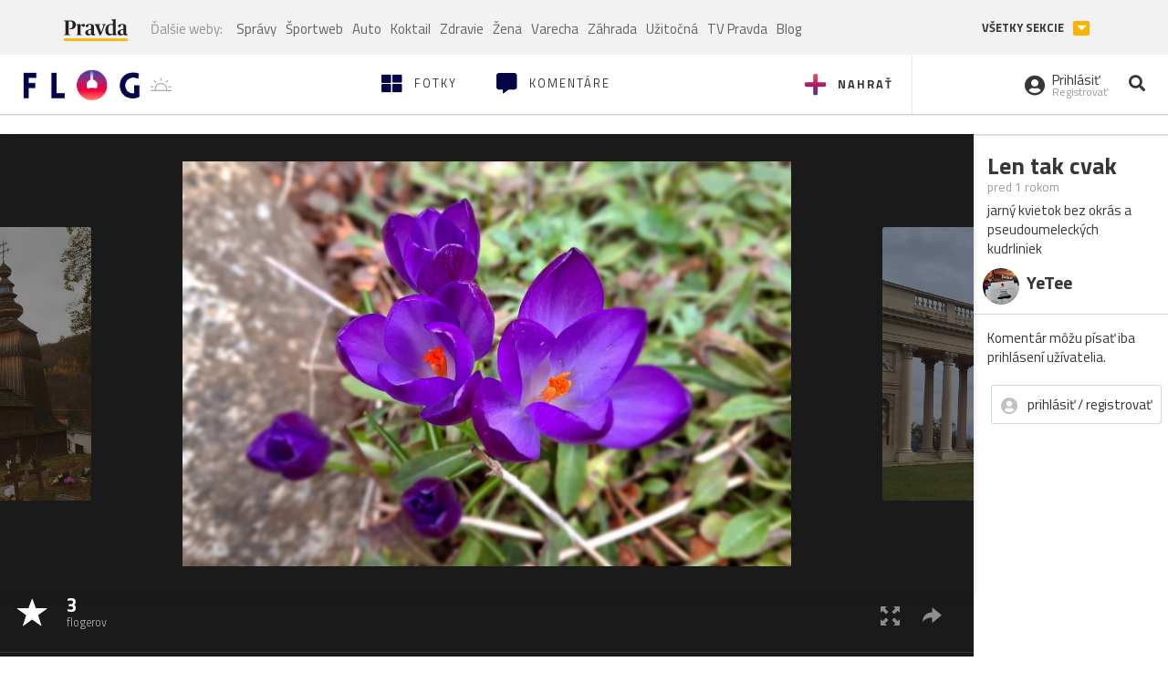

--- FILE ---
content_type: text/html; charset=utf-8
request_url: https://flog.pravda.sk/akoznudy.flog?foto=743634
body_size: 12503
content:
<!DOCTYPE html>
<html>
	<head>

		<title>Len tak cvak
 - Flog.sk</title>
		<meta charset="UTF-8">
		<meta name="viewport" content="width=device-width, initial-scale=1.0">
		<meta property="fb:app_id" content="273603186861775">
		<meta name="Keywords" content="kvety, detail, makro, jar">
<meta name="Description" content="Len tak cvak">
<meta property="og:title" content="Len tak cvak">
<meta property="og:description" content="Len tak cvak">
<meta property="og:url" content="https://flog.pravda.sk/akoznudy.flog?foto=743634">
<meta property="og:type" content="article">
<meta property="og:image" content="https://flog.pravda.sk/data/flog/akoznudy/743634/fr04RMY_orig.jpg">
<meta property="og:image:width" content="1500">
<meta property="og:image:height" content="1000">
		<script>window.gdprAppliesGlobally=true;(function(){function a(e){if(!window.frames[e]){if(document.body&&document.body.firstChild){var t=document.body;var n=document.createElement("iframe");n.style.display="none";n.name=e;n.title=e;t.insertBefore(n,t.firstChild)}
else{setTimeout(function(){a(e)},5)}}}function e(n,r,o,c,s){function e(e,t,n,a){if(typeof n!=="function"){return}if(!window[r]){window[r]=[]}var i=false;if(s){i=s(e,t,n)}if(!i){window[r].push({command:e,parameter:t,callback:n,version:a})}}e.stub=true;function t(a){if(!window[n]||window[n].stub!==true){return}if(!a.data){return}
var i=typeof a.data==="string";var e;try{e=i?JSON.parse(a.data):a.data}catch(t){return}if(e[o]){var r=e[o];window[n](r.command,r.parameter,function(e,t){var n={};n[c]={returnValue:e,success:t,callId:r.callId};a.source.postMessage(i?JSON.stringify(n):n,"*")},r.version)}}
if(typeof window[n]!=="function"){window[n]=e;if(window.addEventListener){window.addEventListener("message",t,false)}else{window.attachEvent("onmessage",t)}}}e("__tcfapi","__tcfapiBuffer","__tcfapiCall","__tcfapiReturn");a("__tcfapiLocator");(function(e){
var t=document.createElement("script");t.id="spcloader";t.type="text/javascript";t.async=true;t.src="https://sdk.privacy-center.org/"+e+"/loader.js?target="+document.location.hostname;t.charset="utf-8";var n=document.getElementsByTagName("script")[0];n.parentNode.insertBefore(t,n)})("3247b01c-86d7-4390-a7ac-9f5e09b2e1bd")})();</script>
		<!-- Bootstrap Core JavaScript -->
		<script src="https://ajax.googleapis.com/ajax/libs/jquery/1.11.3/jquery.min.js"></script>
		<script src="/static/js/bootstrap.min.js"></script>
        
		<!-- gallery plugin -->
		<link rel="stylesheet" href="/static/css/justifiedGallery.min.css">
		<script src="/static/js/flog.js?v=3610822525"></script>

		<link href="/static/fonts/fontawesome/css/all.min.css" rel="stylesheet" type="text/css">

		<link href="/static/css/main.css?v=3610822525" rel="stylesheet" type="text/css">

		<!-- fancybox plugin -->

		<!-- Add fancyBox main JS and CSS files -->
		<script type="text/javascript" src="/static/fancybox3/jquery.fancybox.min.js?v=3.2.10"></script>
		<link rel="stylesheet" type="text/css" href="/static/fancybox3/jquery.fancybox.min.css?v=3.2.10" media="screen">
		<link href="https://fonts.googleapis.com/css?family=Titillium+Web:300,400,700" rel="stylesheet">
		<link href="https://ipravda.sk/css/pravda-min-extern_flog.css?v=20260125" rel="stylesheet">
		<link rel="icon" type="image/x-icon" href="/favicon.ico">
		<link href="/static/css/icon-font.css?v=3610822525" rel="stylesheet" type="text/css">
		<!-- Global site tag (gtag.js) - Google Analytics -->
		<script async src="https://www.googletagmanager.com/gtag/js?id=UA-157766-4"></script>
                <script>
                    window.perexGaDimensions = {"dimension4":"flog.pravda.sk","dimension1":"flog-foto","dimension2":"743634","dimension3":"akoznudy"};
                </script>
		<script>
			window.dataLayer = window.dataLayer || [];
			function gtag() {
				dataLayer.push(arguments);
			}
			gtag('js', new Date());

			gtag('config', 'UA-157766-4');
			gtag('config', 'UA-157766-20');
			gtag('config', 'G-26GE433HZT', window.perexGaDimensions);
		</script>
                <script src="//ipravda.sk/js/pravda-min-extern_flog.js?v=20260125"></script>
		<script>
  if (/(^|;)\s*PEREX_ASMS/.test(document.cookie)) {
      document.write('<scr' + 'ipt src="https://servis.pravda.sk/hajax/asms/"></scri' + 'pt>');
  }
</script>

<script type="text/javascript">
  perex_dfp = {
    "bbb": {"name": '/61782924/flog_art_bbb', "id": 'div-gpt-ad-1528634504686-613'}
  };
</script><script type="application/javascript" src="https://storage.googleapis.com/pravda-ad-script/perex_universalMaster.min.js?v=v"></script>
	</head>

	<body data-gh="Sun, 25 Jan 2026 15:27:45 +0100" data-gha="sunset" data-ghd="0">
		<script>
			window.fbAsyncInit = function () {
				FB.init({
					appId: '273603186861775',
					autoLogAppEvents: true,
					xfbml: true,
					version: 'v3.2'
				});
			};
		</script>
		<script async defer src="https://connect.facebook.net/en_US/sdk.js"></script>
		<div class="container-pull">

<div class="full-overlay upload">
	<div class="full-overlay-inner">
		<div class="full-overlay-inner-head">
			<a href="/" class="">
				<img class="full-overlay-inner-head-logo" src="/static/images/white-logo-sunset.png" alt="logo">
			</a>
			<button class="close close-overlay">
				<i class="fas fa-times"></i>
			</button>
		</div>
		<div class="full-overlay-inner-body">
<div class="upload-card">
	<div class="upload-card-progress">
		<i class="fas fa-file-upload"></i>
		<div class="upload-card-progress-bar"></div>
	</div>
	<p>
		Nahrajte fotku z vášho zariadenia
	</p>
	<input type="file" multiple="" id="file-to-upload" accept="image/jpeg">
</div>

		</div>
	</div>
	<div class="full-overlay-top"></div>
	<div class="full-overlay-bottom"></div>
</div><div class="full-overlay login">
	<div class="full-overlay-inner">
		<div class="full-overlay-inner-head">
			<a href="/" class="">
				<img class="full-overlay-inner-head-logo" src="/static/images/white-logo-sunset.png" alt="logo">
			</a>
			<button class="close close-overlay">
				<i class="fas fa-times"></i>
			</button>
		</div>
		<div class="full-overlay-inner-body">
<div class="login-card-note hide">
	<h4>Najskôr sa musíš prihlásiť</h4>
	<p>
		Ak ešte nemáš konto, môžeš sa jednoducho a rýchlo zaregistrovať.
	</p>
	<br>
</div>
<div class="login-card">

	<form method="post" action="/ajax/login">
			<label>
				Prihlásenie
			</label>
		<div class="error alert alert-danger hidden"></div>
		<div class="success alert alert-success hidden"></div>
		<div class="login-card-inner">
			<input type="email" name="email" class="form-control" placeholder="Váš email">
			<div class="login-card-inner-password" >
				<input type="password" name="pass" class="form-control password-input" placeholder="Vaše heslo">
				<a href="javascript:void(0)" class=" password-visibility" >
					<i class="far fa-eye"></i>
				</a>
			</div>
			<div class="clearfix">
			</div>

			<div class="login-card-inner-button">
				<label for="permanent-login">
					<input type="checkbox" id="permanent-login" name="permanent" value="1" checked>
					<span>Zostať prihlásený</span>
				</label>
				<button type="submit" class="btn btn-primary">
					<span class="loginbtn-text">Prihlásiť</span>
					<span class="loginbtn-spinner hidden fas fa-spinner fa-spin"></span>
				</button>
			</div>

		</div>
		<div class="login-card-passRecover">
			Zabudnuli ste heslo?
			<a href="javascript:void(0)" class="show-passRecover">Poslať nové</a>
		</div>
	</form>
	<form method="post" action="/ajax/zabudnuteheslo">
		<input type="hidden" name="zabudnuteheslo-special" id="zabudnuteheslo-special" value="2026">
		<div class="recover-card hidemeaftersuccess">
			<small class="info">Na túto adresu Ti zašleme postup ako si nastavíš nové heslo.</small>
			<input type="email" class="form-control" name="tbEmail">
			<div class="error"></div>
			<button type="submit" class="btn btn-success ">
				Poslať email
			</button>
		</div>
		<div class="alert alert-success success hidden recover-card-success" role="alert"></div>
	</form>
</div>
<div class="register-card">
	<form method="post" action="/ajax/registracia">
		<label>
			Registrácia
		</label>
		<div class="error alert alert-danger hidden"></div>
		<div class="success alert alert-success hidden"></div>

		<div class="hideaftersuccess">
			<div class="label-wrap">
				<label>
					Prezývka (minimálne 6 znakov)
				</label>
				<input type="text" class="form-control" placeholder="" name="name" required>
			</div>
			<div class="label-wrap">
				<label>
					Váš email
				</label>
				<input type="email" class="form-control" placeholder="" name="email" autocomplete="off" required>
			</div>
			<div class="label-wrap">
				<label>
					Heslo
				</label>
				<input type="password" class="form-control reg-pass1" placeholder="" autocomplete="new-password" name="password" required>
			</div>
			<div class="label-wrap">
				<label>
					Zopakujte heslo
				</label>
				<input type="password" class="form-control reg-pass2" placeholder="" required>
			</div>

			<div class="linkto-podmienky">
				<label  for="podmienky">
					<input type="checkbox" id="podmienky" name="podmienky" value="1">
					<span>Súhlasím <br class="hidden-lg hidden-md "> <a href="/podmienky/" target="_blank">s podmienkami</a></span>
				</label>
				<button type="submit" class="btn btn-primary">
					<span class="registerbtn-text">Registrovať</span>
					<span class="registerbtn-spinner hidden fas fa-spinner fa-spin"></span>
				</button>
			</div>
		</div>
	</form>
</div>		</div>
	</div>
	<div class="full-overlay-top"></div>
	<div class="full-overlay-bottom"></div>
</div><div class="modal fade" id="logo-hours-modal" tabindex="-1" role="dialog" aria-labelledby="exampleModalLabel">
	<div class="modal-dialog" role="document">
		<div class="modal-content">
			<div class="modal-header">
				<button type="button" class="close" data-dismiss="modal" aria-label="Close"><span aria-hidden="true">&times;</span></button>
				<h4 class="modal-title">Kedy je najbližšia zlatá hodinka?</h4>
			</div>
			<div class="modal-body">
				<div class="logo-gradient">
					<img class="sun" src="/static/images/sun.svg" alt="">
					<div class="lights">
						<div class="minute">
							<div class="minute-ray"></div>
						</div>
						<div class="hours">
							<div class="hours-ray"></div>
						</div>
						<div class="location">

						</div>
					</div>
				</div>
				<div class="logo-info">
					<p>Zlatá hodinka od:</p>
					<h1 class="suntime-text"></h1>
					<div class="group">
						<button type="button" class="btn btn-sm btn-default find-my-location"><i class="fas fa-map-marker-alt"></i> Nájsť moju polohu</button>
					</div>
					<small>
						Ak chcete, aby sa vám zobrazovali informácie o zlatej hodinke z vašej lokality, zdieľajte s nami prosím vašu polohu
					</small>
				</div>
			</div>
		</div>
	</div>
</div><!-- Modal -->
<div class="modal fade" id="modal-contact" tabindex="-1" role="dialog" aria-labelledby="myModalLabelSharefoto">
	<div class="modal-dialog" role="document">
		<div class="modal-content">

			<div class="modal-body">
				<div class="modal-contact-item">
					<i class="fas fa-address-book"></i>
					<div class="modal-contact-item-text">
						<h4 class="modal-title" id="myModalLabelSharefoto">Admin flogu</h4>
						<a href="mailto:flog@pravda.sk">
							flog@pravda.sk
						</a>
					</div>
				</div>
				<div class="modal-contact-item">
					<i class="fas fa-address-book"></i>
					<div class="modal-contact-item-text">
						<small>Junior digital specialist</small>
						<h4 class="modal-title" id="myModalLabelSharefoto">Obchodné oddelenie - Mikuláš Kvetan</h4>
						<a href="mailto:mkvetan@ourmedia.sk">
							mkvetan@ourmedia.sk
						</a>
						<a href="tel:+421 905 244 022">
							+421 905 244 022
						</a>
					</div>
				</div>
				<div class="modal-contact-item">
					<i class="fas fa-address-book"></i>
					<div class="modal-contact-item-text">
						<small>Online marketing manager</small>
						<h4 class="modal-title" id="myModalLabelSharefoto">Marketingové oddelenie - Michaela Latková</h4>
						<a href="mailto:mlatkova@ourmedia.sk">
							mlatkova@ourmedia.sk
						</a>
						<a href="tel:+421 918 562 228">
							+421 918 562 228
						</a>
					</div>
				</div>

			</div>
			<div class="modal-footer">
				<button type="button" class="btn btn-default" data-dismiss="modal">Zavrieť</button>
			</div>

		</div>
	</div>
</div>


			<div class=" content-wrap full-width">



				<!-- Top Navigation -->
				<header>
					<div id="perex-header" class="header">
						<div id="portal_menu-wrap" class="container-fluid no-padding-side">
							<div class="portal-menu export-vs" id="portal-menu">
    <span class="hidden-lg hiddem-md">
        Tento web patrí pod
    </span>
    <a href="https://www.pravda.sk/" class="portal-menu-logo">
        <img src="//ipravda.sk/res/portal2017/logo-pravda.svg" alt="Pravda" />
    </a>
    <ul class="portal-menu-nav"><li><span>Ďalšie weby:</span></li><li><a href="https://spravy.pravda.sk/">Správy</a></li><li><a href="https://sportweb.pravda.sk/">Športweb</a></li><li><a href="https://auto.pravda.sk/">Auto</a></li><li><a href="https://koktail.pravda.sk/">Koktail</a></li><li><a href="https://zdravie.pravda.sk/">Zdravie</a></li><li><a href="https://zena.pravda.sk/">Žena</a></li><li><a href="https://varecha.pravda.sk/">Varecha</a></li><li><a href="https://zahrada.pravda.sk/">Záhrada</a></li><li><a href="https://uzitocna.pravda.sk/">Užitočná</a></li><li><a href="https://tv.pravda.sk/">TV Pravda</a></li><li><a href="https://blog.pravda.sk/">Blog</a></li></ul>
            <button class="portal-megamenu-button">Všetky sekcie
            <i>
                <span class="glyphicon glyphicon-triangle-bottom"></span>
            </i>
        </button>
        <div class="portal-menu-actions"></div>
</div>
<div class="portal-megamenu" id="portal-megamenu">
            <div class="portal-megamenu-line spravodajstvo"><h2><span class="portal-megamenu-line-link-wrap"><span class="glyphicon glyphicon-triangle-bottom hidden-lg hidden-md hidden-sm"></span> Spravodajstvo</span></h2><ul><li class="spravy"><a href="https://spravy.pravda.sk/">Správy</a></li><li><a href="https://spravy.pravda.sk/domace/">Domáce</a></li><li><a href="https://spravy.pravda.sk/svet/">Svet</a></li><li class="ekonomika"><a href="https://ekonomika.pravda.sk/">Ekonomika</a></li><li class="kultura"><a href="https://kultura.pravda.sk/">Kultúra</a></li><li class="extern_pocasie"><a href="https://pocasie.pravda.sk/">Počasie</a></li><li class="nazory"><a href="https://nazory.pravda.sk/">Názory</a></li><li><a href="https://www.pravda.sk/chronologia-dna/">Chronológia dňa</a></li><li><a href="https://www.pravda.sk/najcitanejsie-spravy/">Najčítanejšie správy</a></li><li class="komercnespravy"><a href="https://komercnespravy.pravda.sk/">Komerčné správy</a></li></ul></div>
            <div class="portal-megamenu-line link sport"><h2><a href="https://sportweb.pravda.sk/"><span class="glyphicon glyphicon-triangle-bottom hidden-lg hidden-md hidden-sm"></span> Športweb</a></h2><ul><li class="futbal"><a href="https://sportweb.pravda.sk/futbal/">Futbal</a></li><li class="hokej"><a href="https://sportweb.pravda.sk/hokej/">Hokej</a></li><li><a href="https://sportweb.pravda.sk/cyklistika/">Cyklistika</a></li><li><a href="https://sportweb.pravda.sk/tenis/">Tenis</a></li><li><a href="https://sportweb.pravda.sk/zimne-sporty/">Zimné športy</a></li><li><a href="https://sportweb.pravda.sk/nazivo/">Naživo</a></li></ul></div>
            <div class="portal-megamenu-line magaziny"><h2><span class="portal-megamenu-line-link-wrap"><span class="glyphicon glyphicon-triangle-bottom hidden-lg hidden-md hidden-sm"></span> Magazíny</span></h2><ul><li class="extern_ahojmama"><a href="https://ahojmama.pravda.sk/">AhojMama</a></li><li class="auto"><a href="https://auto.pravda.sk/">Auto</a></li><li class="cestovanie"><a href="https://cestovanie.pravda.sk/">Cestovanie</a></li><li class="koktail"><a href="https://koktail.pravda.sk/">Koktail</a></li><li class="mediaklik"><a href="https://www.mediaklik.sk/">Mediaklik</a></li><li class="veda"><a href="https://vat.pravda.sk/">VAT</a></li><li class="zdravie"><a href="https://zdravie.pravda.sk/">Zdravie</a></li><li class="zena"><a href="https://zena.pravda.sk/">Žena</a></li><li><a href="https://zurnal.pravda.sk/">Žurnál</a></li><li><a href="https://zahrada.pravda.sk/">Záhrada</a></li><li><a href="https://www.defencenews.sk/">Defencenews</a></li></ul></div>
            <div class="portal-megamenu-line link uzitocna"><h2><a href="https://uzitocna.pravda.sk/"><span class="glyphicon glyphicon-triangle-bottom hidden-lg hidden-md hidden-sm"></span> Užitočná pravda</a></h2><ul><li><a href="https://uzitocna.pravda.sk/peniaze/">Peniaze</a></li><li><a href="https://uzitocna.pravda.sk/hypoteky/">Hypotéky</a></li><li><a href="https://uzitocna.pravda.sk/dochodky/">Dôchodky</a></li><li><a href="https://uzitocna.pravda.sk/ako-vybavit/">Ako vybaviť</a></li><li><a href="https://uzitocna.pravda.sk/spotrebitel/">Spotrebiteľ</a></li><li><a href="https://uzitocna.pravda.sk/praca-a-kariera/">Práca</a></li><li><a href="https://uzitocna.pravda.sk/zivnostnik/">Živnostník</a></li><li><a href="https://uzitocna.pravda.sk/vzdelavanie/">Vzdelávanie</a></li><li><a href="https://uzitocna.pravda.sk/reality/">Reality</a></li><li><a href="https://uzitocna.pravda.sk/dom-a-byt/">Dom a byt</a></li><li><a href="https://uzitocna.pravda.sk/seniori/">Seniori</a></li><li><a href="https://rady.pravda.sk/">Rady</a></li></ul></div>
            <div class="portal-megamenu-line link extern_varecha"><h2><a href="https://varecha.pravda.sk/"><span class="glyphicon glyphicon-triangle-bottom hidden-lg hidden-md hidden-sm"></span> Varecha</a></h2><ul><li><a href="https://varecha.pravda.sk/recepty">Recepty</a></li><li><a href="https://napady.pravda.sk/">Nápady</a></li><li><a href="https://varecha.pravda.sk/torty/">Torty</a></li><li><a href="https://menu.pravda.sk/" title="MENU.PRAVDA.SK - DENNÉ MENU NA JEDEN KLIK">Denné menu</a></li></ul></div>
            <div class="portal-megamenu-line link varecha_tv"><h2><a href="https://varecha.pravda.sk/tv/"><span class="glyphicon glyphicon-triangle-bottom hidden-lg hidden-md hidden-sm"></span> TV Varecha</a></h2><ul><li><a href="https://varecha.pravda.sk/tv/serialy/">Seriály</a></li><li><a href="https://varecha.pravda.sk/tv/videorecepty/">Videorecepty</a></li><li><a href="https://varecha.pravda.sk/tv/playlist/celebrity-s-varechou/">Celebrity</a></li><li><a href="https://varecha.pravda.sk/tv/playlist/fit-s-viktorom/">Fit s Viktorom</a></li></ul></div>
            <div class="portal-megamenu-line link extern_blog"><h2><a href="https://blog.pravda.sk/"><span class="glyphicon glyphicon-triangle-bottom hidden-lg hidden-md hidden-sm"></span> Blog</a></h2><ul><li><a href="https://blog.pravda.sk/?page=najnovsie-clanky">Najnovšie</a></li><li><a href="https://blog.pravda.sk/?page=najnovsie-clanky">Najčítanejšie</a></li><li><a href="https://blog.pravda.sk/?page=najkomentovanejsie-clanky">Najkomentovanejšie</a></li><li><a href="https://blog.pravda.sk/abecedny-zoznam-blogov/">Zoznam blogov</a></li><li><a href="https://blog.pravda.sk/?page=komercne-blogy">Komerčné blogy</a></li></ul></div>
            <div class="portal-megamenu-line relax"><h2><span class="portal-megamenu-line-link-wrap"><span class="glyphicon glyphicon-triangle-bottom hidden-lg hidden-md hidden-sm"></span> Relax</span></h2><ul><li class="programy"><a href="https://programy.pravda.sk/tv/">TV program</a></li><li><a href="https://spravy.pravda.sk/sutaz/">Súťaže</a></li><li class="extern_debata"><a href="https://debata.pravda.sk/">Debata</a></li><li class="extern_flog"><a href="https://flog.pravda.sk/" title="Flog - prvý slovenský fotoblog. Ukáž svoje obľúbené fotky celému svetu, hodnoť a napíš čo si myslíš o fotkách iných. Foť a bav sa.">Flog</a></li><li class="fotogalerie"><a href="https://fotogalerie.pravda.sk/">Fotogalérie</a></li><li><a href="https://koktail.pravda.sk/stranka/3-horoskop/">Horoskopy</a></li><li><a href="https://spravy.pravda.sk/sudoku/">Sudoku</a></li></ul></div>
            <div class="portal-megamenu-line link extern_tv"><h2><a href="https://tv.pravda.sk/"><span class="glyphicon glyphicon-triangle-bottom hidden-lg hidden-md hidden-sm"></span> TV Pravda</a></h2><ul><li><a href="https://tv.pravda.sk/kategorie/spravodajstvo">Spravodajstvo</a></li><li><a href="https://tv.pravda.sk/kategorie/sport">Šport</a></li><li><a href="https://tv.pravda.sk/kategorie/veda-a-technika">Veda a tech</a></li><li><a href="https://tv.pravda.sk/kategorie/kultura">Kultúra</a></li><li><a href="https://tv.pravda.sk/kategorie/komercne-videa">Komerčné</a></li><li><a href="https://tv.pravda.sk/relacie/ide-o-pravdu">Ide o pravdu</a></li><li><a href="https://tv.pravda.sk/relacie/pocasie">Predpoveď počasia</a></li><li><a href="https://tv.pravda.sk/relacie/ide-o-peniaze">Ide o peniaze</a></li><li><a href="https://tv.pravda.sk/relacie/ide-o-zdravie">Ide o zdravie</a></li><li><a href="https://tv.pravda.sk/relacie/neobycajne-miesta">Neobyčajné miesta</a></li><li><a href="https://tv.pravda.sk/relacie/showroom">Showroom</a></li></ul></div>
            <div class="portal-megamenu-line nakupy"><h2><span class="portal-megamenu-line-link-wrap"><span class="glyphicon glyphicon-triangle-bottom hidden-lg hidden-md hidden-sm"></span> Nákupy</span></h2><ul><li><a href="https://menu.pravda.sk/" title="MENU.PRAVDA.SK - DENNÉ MENU NA JEDEN KLIK">Obedy</a></li><li class="extern_kvety"><a href="https://kvety.pravda.sk/" title="Kvety, donáška kvetov, internetový obchod s kvetmi, kvetinárstvo, Bratislava, Košice">Kvety</a></li><li class="extern_epravda"><a href="https://e.pravda.sk/" title="e.Pravda.sk - elektronický archív denníka Pravda">ePravda</a></li><li class="predplatne"><a href="https://predplatne.pravda.sk/">Predplatné novín</a></li></ul></div>
    </div>
						</div>

						<!-- subheader -->
						<div id="subheader" class="container-fluid subheader no-padding-side">

							<div class="subheader-logo">

								<a href="/" class="logo-cont">
									<img class="logo" src="/static/images/logo-sunset.png" alt="logo">
									<img class="minute" src="/static/images/minute.png" alt="logo">
									<img class="hours" src="/static/images/hours.png" alt="logo">
								</a>
								<span class="sun-time " title="Zlatá hodinka od">
									<img class="" src="/static/images/icon-sun-hour.svg" alt="Zlatá hodinka">
									<span class="suntime-text"></span>
								</span>

							</div>

							<div class="subheader-head-actions">
									<a href="javascript:void(0)" class="add-photo-note">
										<i class="fas fa-plus"></i>
										<span class=" hidden-md hidden-sm hidden-xs">Nahrať</span>
									</a>

								<a href="/" class="">
									<i class="fas fa-th-large"></i>

									<span class="hidden-md hidden-sm hidden-xs">Fotky</span>
								</a>
								<a class="comment-btn " href="/komentare/">
									<i class="fas fa-comment-alt"></i>

									<span class="hidden-md hidden-sm hidden-xs">Komentáre</span>
								</a>

							</div>
							<div class="subheader-right-actions text-right">
								<div class="subheader-right-actions-account">
										<a href="javascript:void(0)" class="subheader-right-actions-account-login show-loginform-btn" id="login">
											<i class="fas fa-user-circle"></i>
											<div class="subheader-right-actions-account-login-text">
												<span class="hidden-md hidden-sm hidden-xs">Prihlásiť</span>
												<small>
													<span class="hidden-md hidden-sm hidden-xs">Registrovať</span>
												</small>
											</div>
										</a>
								</div>
								<a href="/hladaj/" id="" class="subheader-right-actions-search ">
									<i class="fas fa-search"></i>
								</a>
							</div>
						</div><!-- /subheader -->
					</div><!-- /portal-menu -->

					<!-- menu nalepky -->
					<div class="container-fluid menu no-padding-side">
						<nav class="invisible-menu">
<!-- Modal -->
<div class="modal fade" id="modal-tags" tabindex="-1" role="dialog" aria-labelledby="tagsModalLabel">
	<div class="modal-dialog" role="document">
		<div class="modal-content">
			<div class="modal-header">
				<button type="button" class="close" data-dismiss="modal" aria-label="Close"><span aria-hidden="true">&times;</span></button>
				<h4 class="modal-title" id="tagsModalLabel">Nálepky</h4>
			</div>
			<div class="modal-body">
				<div class="modal-tags-search">

					<input type="search" name="q" class="tagsearchinput  " placeholder="Vyhľadať nálepku" value="">
					<i class="fas fa-search"></i>
					<span class="tagsearch-spinner hidden fas fa-spinner fa-spin"></span>				
				</div>
				<div class="tagsearch-result list">
				</div>
			</div>
			<div class="modal-footer">
				<button class="tagsearch-loadmore btn btn-default hidden" type="button">
					<span class="tagsearch-spinner hidden fas fa-spinner fa-spin"></span>				

					načítaj ďalšie
				</button>
			</div>
		</div>
	</div>
</div>


							<ul class="main-menu  hidden-xs">
								<li class="pull-right"><a class="btn btn-default" href="javascript:void(0)" data-toggle="modal" data-target="#modal-tags">Všetky nálepky</a></li>
										<li><a class="btn btn-default" href="/tag/cb">ČB</a></li>
										<li><a class="btn btn-default" href="/tag/clovek">Človek</a></li>
										<li><a class="btn btn-default" href="/tag/detail">Detail</a></li>
										<li><a class="btn btn-default" href="/tag/portret">Portrét</a></li>
										<li><a class="btn btn-default" href="/tag/mesto">Mesto</a></li>
										<li><a class="btn btn-default" href="/tag/architektura">Architektúra</a></li>
										<li><a class="btn btn-default" href="/tag/makro">Makro</a></li>
										<li><a class="btn btn-default" href="/tag/2026">2026</a></li>
										<li><a class="btn btn-default" href="/tag/priroda">Príroda</a></li>
										<li><a class="btn btn-default" href="/tag/natural">Natural</a></li>
										<li><a class="btn btn-default" href="/tag/slovensko">Slovensko</a></li>
										<li><a class="btn btn-default" href="/tag/krajina">Krajina</a></li>
										<li><a class="btn btn-default" href="/tag/hory">Hory</a></li>
										<li><a class="btn btn-default" href="/tag/les">Les</a></li>
										<li><a class="btn btn-default" href="/tag/more">More</a></li>
										<li><a class="btn btn-default" href="/tag/kvety">Kvety</a></li>
										<li><a class="btn btn-default" href="/tag/kvet">Kvet</a></li>
										<li><a class="btn btn-default" href="/tag/zatisie">Zátišie</a></li>
										<li><a class="btn btn-default" href="/tag/zvierata">Zvieratá</a></li>
										<li><a class="btn btn-default" href="/tag/hmyz">Hmyz</a></li>
										<li><a class="btn btn-default" href="/tag/motyl">Motýľ</a></li>
										<li><a class="btn btn-default" href="/tag/vtactvo">Vtáctvo</a></li>
										<li><a class="btn btn-default" href="/tag/jar">Jar</a></li>
										<li><a class="btn btn-default" href="/tag/leto">Leto</a></li>
										<li><a class="btn btn-default" href="/tag/jesen">Jeseň</a></li>
										<li><a class="btn btn-default" href="/tag/zima">Zima</a></li>
							</ul>

							<div class="main-menu-mobile">
<a href="javascript:void(0)" class="col-xs-6 main-menu-mobile-item disabled" data-toggle="modal" data-target="#modal-tags">
	<i class="fas fa-hashtag"></i>
	<span class="main-menu-mobile-item-text ">
			Nálepky
	</span>
	<span class="glyphicon glyphicon-triangle-bottom"></span>
</a>							</div>
						</nav>
					</div><!-- /menu nalepky -->

				</header>
				<!-- /header-end -->

				<div class="flog-adplace-header">
					
				</div>
<!-- Modal -->
<div class="modal fade" id="modal-share" tabindex="-1" role="dialog" aria-labelledby="myModalLabelSharefoto">
	<div class="modal-dialog" role="document">
		<div class="modal-content">
			<div class="modal-header">
				<button type="button" class="close" data-dismiss="modal" aria-label="Close"><span aria-hidden="true">&times;</span></button>
				<h4 class="modal-title" id="myModalLabelSharefoto">Zdielaj fotku</h4>
			</div>
			<div class="modal-body">
				<ul>
					<li class="facebook">
						<a class="" target="_blank" href="https://www.facebook.com/sharer/sharer.php?u=https%3A%2F%2Fflog.pravda.sk%2Fakoznudy.flog%3Ffoto%3D743634">
							<i class="fab fa-facebook-f"></i> Facebook
						</a>
					</li>
					<li class="pinterest">
						<a class="" target="_blank" href="https://www.pinterest.com/pin/create/button/?url=https%3A%2F%2Fflog.pravda.sk%2Fakoznudy.flog%3Ffoto%3D743634&description=jarn%C3%BD+kvietok+bez+okr%C3%A1s+a+pseudoumeleck%C3%BDch+kudrliniek+&media=https%3A%2F%2Fflog.pravda.sk%2Fdata%2Fflog%2Fakoznudy%2F743634%2Ffr04RMY_orig.jpg">
							<i class="fab fa-pinterest"></i> Pinterest
						</a>
					</li>
					<li class="twitter">
						<a class="" target="_blank" href="https://twitter.com/intent/tweet?url=https%3A%2F%2Fflog.pravda.sk%2Fakoznudy.flog%3Ffoto%3D743634&text=jarn%C3%BD+kvietok+bez+okr%C3%A1s+a+pseudoumeleck%C3%BDch+kudrliniek+">
							<i class="fab fa-twitter"></i> Twitter
						</a>
					</li>
					<li>
						<a class="share-copy-link" href="javascript:void(0)" >
							<i class="fas fa-link"></i> Skopírovať linku
						</a>
					</li>
				</ul>
				
				<input id="copyTextUrl" type="hidden" value="https://flog.pravda.sk/akoznudy.flog?foto=743634">
			</div>
			
		</div>
	</div>
</div>


<section class='detail_photo'>
	<div class="detail_photo-wrap">


		<div class="col-lg-10 col-md-9 col-xs-12 detail_photo-wrapper no-padding-side">

			<div class="photo-spinner hide">
				<i class="fas fa-spinner"></i>
			</div>
			<div class="photo" id="photo-detail">
					<div class="after-next-image"  style="background-image: url('\/data\/flog\/akoznudy\/744020\/fr06vYb_m\.jpg')" >
						<a class="photo-control hidden-sm hidden-xs" href="/akoznudy.flog?foto=744020" title="Valtice" >
						</a>
					</div>
					<div class="before-prev-image"  style="background-image: url('\/data\/flog\/akoznudy\/743387\/fr04sfs_m\.jpg')">
						<a class="photo-control hidden-sm hidden-xs" href="/akoznudy.flog?foto=743387" title="Neznáme Slovensko" >
						</a>

					</div>

				<div class="photo-link">
					<a class="fancybox   hidden-sm hidden-xs" href="/data/flog/akoznudy/743634/fr04RMY_orig.jpg">
						<img src="/data/flog/akoznudy/743634/fr04RMY_orig.jpg" alt="Len tak cvak" title="Len tak cvak">
					</a>
					<img src="/data/flog/akoznudy/743634/fr04RMY_orig.jpg" alt="Len tak cvak" class="hidden-lg hidden-md">
				</div>

			</div>
			<div class="detail_photo-action-panel">
				<div class="detail_photo-action-panel-left">
						<span class="rating-wrap">
							<span class="glyphicon glyphicon-star icon"></span>
						</span>
						<a href="javascript:void(0)" class="rating-list rating-wrap" type="button" data-fotoid="743634">
							<b>		
								<span class="count">3</span>
								<small>flogerov</small>
							</b>
						</a>
				</div>
				<div class="detail_photo-action-panel-right">

					<a class="fancybox " href="/data/flog/akoznudy/743634/fr04RMY_orig.jpg" title="zväčšiť">
						<span class="glyphicon glyphicon-fullscreen"></span>
					</a>
					<a href="javascript:void(0)" class="detail-share hidden-sm hidden-xs" data-toggle="modal" data-target="#modal-share" title="zdieľať">
						<span class="glyphicon glyphicon-share-alt"></span>

					</a>

					<div class="dropdown dropup">
						<a href="javascript:void(0)" id="dLabel" class="option-icon hidden-lg hidden-md" data-toggle="dropdown" aria-haspopup="true" aria-expanded="false">
							<span class="glyphicon glyphicon-option-vertical">
							</span>
						</a>
						<ul class="dropdown-menu  pull-right" aria-labelledby="dLabel">
							<li class="hidden-lg hidden-md">
								<a href="javascript:void(0)" class="detail-share" data-toggle="modal" data-target="#modal-share">
									<span class="glyphicon glyphicon-share-alt"></span>
									<b>zdieľať</b>
								</a>
							</li>
						</ul>
<form  method="post" action="/foto-edit/delete?foto=743634" class="foto-delete-form">
	<input type="hidden" name="del-foto" value="743634">
	<input type="hidden" name="del-time" value="1769336356">
	<input type="hidden" name="del-code" value="5sGjaUuWWr7TfEteAD41J1TWuKV4y6bYQCu81nBm">
	<input type="hidden" name="del-code2" value="7a89af75d05aa36bd8b2e2b44c4fbdee20a24819">

	<div class="modal fade modal-delete-photo" id="modal-delete-photo-743634" tabindex="-1" role="dialog">
		<div class="modal-dialog" role="document">
			<div class="modal-content">
				<div class="modal-header">
					<button type="button" class="close" data-dismiss="modal" aria-label="Close"><span aria-hidden="true">&times;</span></button>
					<h4 class="modal-title">Vymazanie fotky</h4>
				</div>
				<div class="modal-body">
					<p>Si si istý, že chceš túto fotku vymazať?</p>
				</div>
				<div class="modal-footer">
					<button type="button" class="btn btn-default" data-dismiss="modal">Zavrieť</button>
					<button type="submit" class="btn btn-danger" id="delete-foto-btn">
						<i class="far fa-trash-alt"></i>
						Zmazať fotku
					</button>
				</div>
			</div><!-- /.modal-content -->
		</div><!-- /.modal-dialog -->
	</div><!-- /.modal -->
</form>					</div>


				</div>

			</div>

				<div class="detail_photo-info-wrap">
					<div class="photo_nalepky">

							<nav>			
								<ul class="main-menu">
										<li>
											<a class="btn btn-default"  href="/tag/kvety">
												kvety
											</a>
										</li>
										<li>
											<a class="btn btn-default"  href="/tag/detail">
												detail
											</a>
										</li>
										<li>
											<a class="btn btn-default"  href="/tag/makro">
												makro
											</a>
										</li>
										<li>
											<a class="btn btn-default"  href="/tag/jar">
												jar
											</a>
										</li>
								</ul>
							</nav>
							<h5 class='hidden-xs'>
								Detailné informácie 
							</h5>
							<div class="photo_nalepky-info-desktop hidden-xs">
<div class="exif-btn-wrap">
	<span class="time btn btn-default">
		<i class="far fa-clock"></i>
		<b>
			14:00
		</b>
		<small>
			09.03.2024
		</small>
	</span>

</div>
<div class="exif-btn-wrap">
	<a class="camera_name exif-btn btn btn-default" href="/hladaj/?vyrobca=samsung">
		<span>výrobca</span>
		samsung

	</a>
	<a class="camera_name exif-btn btn btn-default" href="/hladaj/?vyrobca=samsung&amp;model=SM-A515F">
		<span>model</span>
		SM-A515F
	</a>
	<a class="exif-btn btn btn-default" title="EXIF: Ohnisková vzdialenosť v milimetroch" href="/hladaj/?ohniskova-vzdialenost=4.6">
		<span>oh. vzdialenosť</span>
		4,6 mm
	</a>
	<a class="exif-btn btn btn-default" title="EXIF: Expozičný čas v sekundách" href="/hladaj/?expozicia=1%2F50">
		<span>exp. čas</span>
		1/50 s
	</a>
	<a class="exif-btn btn btn-default" title="EXIF: Clona" href="/hladaj/?clona=2">
		<span>clona</span>
		f / 2,0
	</a>
	<a class="exif-btn btn btn-default" title="EXIF: Kompenzácia expozície v EV" href="/hladaj/?ev=0.2">
		<span>kompenzacia exp.</span>
		0,2 EV
	</a>
	<a class="exif-btn btn btn-default" title="EXIF: Citlivosť snímača/filmu podľa ISO" href="/hladaj/?iso=40">
		<span>ISO</span>
		40
	</a>
	<a class="exif-btn btn btn-default" title="EXIF: Blesk nebol použitý" href="/hladaj/?blesk=nie">
		<span>blesk</span>
			bez&nbsp;blesku
	</a>
</div>

							</div>

							<div class="photo_nalepky-info-mobile hidden-sm hidden-lg hidden-md">
								<div class="panel-group" role="tablist"> 
									<div class="panel panel-default"> 
										<div class="panel-heading" role="tab" id="collapseListGroupHeading1"> 
											<h4 class="panel-title">
												<a href="#collapseListGroup1" class="collapsed" role="button" data-toggle="collapse" aria-expanded="false" aria-controls="collapseListGroup1"> 
													Detailné informácie <span class="glyphicon glyphicon-triangle-top pull-right"></span>
												</a>
											</h4> 
										</div> 
										<div class="panel-collapse collapse" role="tabpanel" id="collapseListGroup1" aria-labelledby="collapseListGroupHeading1" aria-expanded="false" style="height: 0px;">
											<div class="photo_nalepky-info-desktop">
<div class="exif-btn-wrap">
	<span class="time btn btn-default">
		<i class="far fa-clock"></i>
		<b>
			14:00
		</b>
		<small>
			09.03.2024
		</small>
	</span>

</div>
<div class="exif-btn-wrap">
	<a class="camera_name exif-btn btn btn-default" href="/hladaj/?vyrobca=samsung">
		<span>výrobca</span>
		samsung

	</a>
	<a class="camera_name exif-btn btn btn-default" href="/hladaj/?vyrobca=samsung&amp;model=SM-A515F">
		<span>model</span>
		SM-A515F
	</a>
	<a class="exif-btn btn btn-default" title="EXIF: Ohnisková vzdialenosť v milimetroch" href="/hladaj/?ohniskova-vzdialenost=4.6">
		<span>oh. vzdialenosť</span>
		4,6 mm
	</a>
	<a class="exif-btn btn btn-default" title="EXIF: Expozičný čas v sekundách" href="/hladaj/?expozicia=1%2F50">
		<span>exp. čas</span>
		1/50 s
	</a>
	<a class="exif-btn btn btn-default" title="EXIF: Clona" href="/hladaj/?clona=2">
		<span>clona</span>
		f / 2,0
	</a>
	<a class="exif-btn btn btn-default" title="EXIF: Kompenzácia expozície v EV" href="/hladaj/?ev=0.2">
		<span>kompenzacia exp.</span>
		0,2 EV
	</a>
	<a class="exif-btn btn btn-default" title="EXIF: Citlivosť snímača/filmu podľa ISO" href="/hladaj/?iso=40">
		<span>ISO</span>
		40
	</a>
	<a class="exif-btn btn btn-default" title="EXIF: Blesk nebol použitý" href="/hladaj/?blesk=nie">
		<span>blesk</span>
			bez&nbsp;blesku
	</a>
</div>

											</div> 
										</div> 
									</div>
								</div>
							</div>

					</div>

				</div>


		</div>

		<div class="col-lg-2 col-md-3 col-xs-12 detail_photo-sidebar pull-right">

			<div class="detail_photo-sidebar-info">
				<h3 class="foto-title">Len tak cvak</h3>
				<time datetime="2024-03-09 18:58" class="foto-title-time" title="09.03.2024 18:58">
					pred 1 rokom
				</time>
				<div class="detail_photo-popis">
					<p>jarný kvietok bez okrás a pseudoumeleckých kudrliniek </p>
				</div>

			</div>
			<div class="detail_photo-sidebar-autor">
				<a href="/akoznudy.flog" class="user-name">
	<span class="user-thumbnail" style="background-image: url('\/data\/avatar\/akoznudy\/avatar\.jpg\?86')"></span>
					<span class="detail_photo-sidebar-autor-name">
						YeTee
					</span>
					<small class="hide">
						je tvoj obľúbenec
					</small>
				</a>
			</div>
			<div class=" photo_comments_action no-padding-left">
					<div class="input-group">

							Komentár môžu písať iba prihlásení užívatelia.

							<br>
							<a href="javascript:void(0)" class="upload-btn btn btn-default show-loginform-btn">
								<i class="fas fa-user-circle"></i>
								<span class=" ">prihlásiť / registrovať</span>
							</a>

					</div>

			</div>
				<div class="comment_list_wrap no-padding-left">
					<div class="comment_list no-padding-left">
					</div>
					<div class="comment_list_button">
						<button>
							Zobraziť všetky komentáre
						</button>
					</div>
				</div>
		</div>
	</div>
		<div class="col-xs-12 other_images">
			<h4>
				Ďalšie fotky od <span>YeTee</span>
			</h4>
			<section class='gallery'>
				<div id="mygallery" data-height="150">
<div class="gallery-plugin-item" title="Hervartov">
	<img src="/data/flog/akoznudy/771975/vif_m.jpg" alt="Hervartov" title="Hervartov" width="750" height="500">
	<a href="/akoznudy.flog?foto=771975" class="image-link"></a>
	<div class='caption-top'>
	</div>
	<div class='caption-bottom'>
			<a href="/akoznudy.flog" class="user-name">
	<span class="user-thumbnail" style="background-image: url('\/data\/avatar\/akoznudy\/avatar\.jpg\?86')"></span>
				<span>YeTee</span>
			</a>


		<div class="rating pull-right">
		</div>
	</div>
</div><div class="gallery-plugin-item" title="Lúčky">
	<img src="/data/flog/akoznudy/771761/fr13KNF_m.jpg" alt="Lúčky" title="Lúčky" width="889" height="500">
	<a href="/akoznudy.flog?foto=771761" class="image-link"></a>
	<div class='caption-top'>
	</div>
	<div class='caption-bottom'>
			<a href="/akoznudy.flog" class="user-name">
	<span class="user-thumbnail" style="background-image: url('\/data\/avatar\/akoznudy\/avatar\.jpg\?86')"></span>
				<span>YeTee</span>
			</a>


		<div class="rating pull-right">
		</div>
	</div>
</div><div class="gallery-plugin-item" title="Krynica - Zdrój">
	<img src="/data/flog/akoznudy/771710/fr10Mzy_m.jpg" alt="Krynica - Zdrój" title="Krynica - Zdrój" width="750" height="500">
	<a href="/akoznudy.flog?foto=771710" class="image-link"></a>
	<div class='caption-top'>
	</div>
	<div class='caption-bottom'>
			<a href="/akoznudy.flog" class="user-name">
	<span class="user-thumbnail" style="background-image: url('\/data\/avatar\/akoznudy\/avatar\.jpg\?86')"></span>
				<span>YeTee</span>
			</a>


		<div class="rating pull-right">
		</div>
	</div>
</div><div class="gallery-plugin-item" title="Powroźnik">
	<img src="/data/flog/akoznudy/771640/fr08qqE_m.jpg" alt="Powroźnik" title="Powroźnik" width="750" height="500">
	<a href="/akoznudy.flog?foto=771640" class="image-link"></a>
	<div class='caption-top'>
	</div>
	<div class='caption-bottom'>
			<a href="/akoznudy.flog" class="user-name">
	<span class="user-thumbnail" style="background-image: url('\/data\/avatar\/akoznudy\/avatar\.jpg\?86')"></span>
				<span>YeTee</span>
			</a>


		<div class="rating pull-right">
		</div>
	</div>
</div><div class="gallery-plugin-item" title="Leluchow">
	<img src="/data/flog/akoznudy/771579/fr05ckF_m.jpg" alt="Leluchow" title="Leluchow" width="750" height="500">
	<a href="/akoznudy.flog?foto=771579" class="image-link"></a>
	<div class='caption-top'>
	</div>
	<div class='caption-bottom'>
			<a href="/akoznudy.flog" class="user-name">
	<span class="user-thumbnail" style="background-image: url('\/data\/avatar\/akoznudy\/avatar\.jpg\?86')"></span>
				<span>YeTee</span>
			</a>


		<div class="rating pull-right">
		</div>
	</div>
</div><div class="gallery-plugin-item" title="Neznáme Slovensko">
	<img src="/data/flog/akoznudy/771375/fr10rbU_m.jpg" alt="Neznáme Slovensko" title="Neznáme Slovensko" width="750" height="500">
	<a href="/akoznudy.flog?foto=771375" class="image-link"></a>
	<div class='caption-top'>
	</div>
	<div class='caption-bottom'>
			<a href="/akoznudy.flog" class="user-name">
	<span class="user-thumbnail" style="background-image: url('\/data\/avatar\/akoznudy\/avatar\.jpg\?86')"></span>
				<span>YeTee</span>
			</a>


		<div class="rating pull-right">
		</div>
	</div>
</div><div class="gallery-plugin-item" title="Vysoké Tatry">
	<img src="/data/flog/akoznudy/770915/fr08aWp_m.jpg" alt="Vysoké Tatry" title="Vysoké Tatry" width="889" height="500">
	<a href="/akoznudy.flog?foto=770915" class="image-link"></a>
	<div class='caption-top'>
	</div>
	<div class='caption-bottom'>
			<a href="/akoznudy.flog" class="user-name">
	<span class="user-thumbnail" style="background-image: url('\/data\/avatar\/akoznudy\/avatar\.jpg\?86')"></span>
				<span>YeTee</span>
			</a>


		<div class="rating pull-right">
		</div>
	</div>
</div><div class="gallery-plugin-item" title="Kvačany">
	<img src="/data/flog/akoznudy/770112/fr11vCT_m.jpg" alt="Kvačany" title="Kvačany" width="889" height="500">
	<a href="/akoznudy.flog?foto=770112" class="image-link"></a>
	<div class='caption-top'>
	</div>
	<div class='caption-bottom'>
			<a href="/akoznudy.flog" class="user-name">
	<span class="user-thumbnail" style="background-image: url('\/data\/avatar\/akoznudy\/avatar\.jpg\?86')"></span>
				<span>YeTee</span>
			</a>


		<div class="rating pull-right">
		</div>
	</div>
</div><div class="gallery-plugin-item" title="Spišská Kapitula">
	<img src="/data/flog/akoznudy/769995/fr02JtJ_m.jpg" alt="Spišská Kapitula" title="Spišská Kapitula" width="889" height="500">
	<a href="/akoznudy.flog?foto=769995" class="image-link"></a>
	<div class='caption-top'>
	</div>
	<div class='caption-bottom'>
			<a href="/akoznudy.flog" class="user-name">
	<span class="user-thumbnail" style="background-image: url('\/data\/avatar\/akoznudy\/avatar\.jpg\?86')"></span>
				<span>YeTee</span>
			</a>


		<div class="rating pull-right">
		</div>
	</div>
</div><div class="gallery-plugin-item" title="Vysoké Tatry">
	<img src="/data/flog/akoznudy/769881/fr03Lvx_m.jpg" alt="Vysoké Tatry" title="Vysoké Tatry" width="889" height="500">
	<a href="/akoznudy.flog?foto=769881" class="image-link"></a>
	<div class='caption-top'>
	</div>
	<div class='caption-bottom'>
			<a href="/akoznudy.flog" class="user-name">
	<span class="user-thumbnail" style="background-image: url('\/data\/avatar\/akoznudy\/avatar\.jpg\?86')"></span>
				<span>YeTee</span>
			</a>


		<div class="rating pull-right">
		</div>
	</div>
</div>				</div>
			</section>
		</div>
</section>
			</div><!-- /container content-wrap -->

			<div class="help-fixed-notify">
				<div class="help-fixed-notify-head">
					<a href="/novinky">
						<h4>
							Vieš čo je nové
							na Flogu?
						</h4>
					</a>
					<button class="help-fixed-notify-close">
						<i class="far fa-window-close"></i>
					</button>
				</div>
				<div class="help-fixed-notify-body">
					<a href="/novinky">
						<p>
							Zisti čo všetko sme na Flogu vylepšili.
						</p>
					</a>
				</div>
			</div>
			<div class="flog-adplace-footer">
				<!-- /61782924/flog_art_bbb -->
<div id='div-gpt-ad-1528634504686-613'>
<script>googletag.cmd.push(function() { googletag.display('div-gpt-ad-1528634504686-613'); });</script>
</div>
			</div>
			<div class="flog-footer">

				<a href="/" class="logo-cont">
					<img class="logo" src="/static/images/logo-sunset.png" alt="logo">
				</a>
				<ul>
					<li>
						<a href="/podmienky/" >
							Podmienky flogu
						</a>
					</li>
					<li>
						<a href="/novinky/" >
							Novinky
						</a>
					</li>
					<li>
						<a href="/faq/" >
							FAQ
						</a>
					</li>
					<li>
						<a href="mailto:flog@pravda.sk" data-toggle="modal" data-target="#modal-contact">
							Kontakt
						</a>
					</li>
					<li>
						<a href="https://www.facebook.com/flogsk/" target="_blank">
							<i class="fab fa-facebook-f"></i>

						</a>
					</li>
					<li>
						<a href="https://www.instagram.com/flog.sk/" target="_blank">
							<i class="fab fa-instagram"></i>

						</a>
					</li>
				</ul>
			</div>
			<footer class="pravda-footer no-padding-side">
	<div class="container">
		<div class="pravda-footer-predplatne no-padding-left">
				<a class="obalka" href="https://predplatne.pravda.sk?utm_source=pravda&amp;utm_medium=page-footer&amp;utm_campaign=footer-image">
				<img class="titulka" width="130" alt="Pravda zo dňa 23.1.2026" src="https://covers.digitania.eu/000/592/633/592633.jpg">
	</a>
	<div class="predplatne-text">
		<h4>Objednajte si predplatné denníka Pravda</h4>
		<p>a získajte užitočné informácie na každý deň</p>
		<a href="https://predplatne.pravda.sk?utm_source=pravda&amp;utm_medium=page-footer&amp;utm_campaign=footer-button" class="btn btn-yellow-full">Predplatné denníka Pravda</a>
	</div>
		</div>
		<div class="clearfix hidden-lg hidden-md"></div>
		<div class="pravda-footer-links no-padding-right">
				<div class="social_links">
					sledujte naše sociálne siete aaa
					<div>
						<ul>
							<li>
								<a href="https://www.facebook.com/pravdask" class="fb_link" target="_blank" style="color:#4267B2">
									<i class="bi bi-facebook"></i>
								</a>
							</li>
							<li>
								<a href="https://twitter.com/Pravdask" class="twiter_link" target="_blank" style="color:#00acee">
									<i class="bi bi-twitter"></i>
								</a>
							</li>
							<li>
								<a href="https://www.instagram.com/pravda.sk/" class="insta_link" target="_blank" style="color:#cd486b">
									<i class="bi bi-instagram"></i>
								</a>
							</li>
							<li>
								<a href="https://www.youtube.com/channel/UCFwiZDXn2BtsBxNpUm977pg" class="youtube_link" style="color:#FF0000">
									<i class="bi bi-youtube"></i>
								</a>
							</li>
							<li>
								<a href="https://www.pravda.sk/info/7008-rss-info/" class="rss_link" style="color:#fab201">
									<i class="bi bi-rss-fill"></i>
								</a>
							</li>
						</ul>
					</div>
				</div>
				<div class="app_links">
					stiahnite si aplikáciu a čítajte Pravdu pohodlne aj v mobile
					<div>
						<ul>
							<li>
								<a href="https://aplikacie.pravda.sk/iphone/" class="apple_link" style="color:#000">
									<i class="bi bi-apple"></i>
								</a>
							</li>
							<li>
								<a href="https://aplikacie.pravda.sk/android/" class="android_link" style="color:#a4c639">
									<svg height="24" width="24" fill="#a4c639">
										<path d="M0 0h24v24H0V0z" fill="none" />
										<path d="m17.6 9.48 1.84-3.18c.16-.31.04-.69-.26-.85a.637.637 0 0 0-.83.22l-1.88 3.24a11.463 11.463 0 0 0-8.94 0L5.65 5.67a.643.643 0 0 0-.87-.2c-.28.18-.37.54-.22.83L6.4 9.48A10.78 10.78 0 0 0 1 18h22a10.78 10.78 0 0 0-5.4-8.52zM7 15.25a1.25 1.25 0 1 1 0-2.5 1.25 1.25 0 0 1 0 2.5zm10 0a1.25 1.25 0 1 1 0-2.5 1.25 1.25 0 0 1 0 2.5z" />
									</svg>
								</a>
							</li>
							<li>
								<a href="https://aplikacie.pravda.sk/windows/" class="windows_link" style="color:#00A4EF">
									<i class="bi bi-windows"></i>
								</a>
							</li>
						</ul>
					</div>
				</div>
		</div>
	</div>
	<div class="copyright-wrap">
		<div class="content-wrap">
			<div class="footer-odkazy no-padding-side">
						<nav class="footer-links">
		<ul>
			<li><a title="O nás" href="https://www.pravda.sk/info/o-nas/">O nás</a></li>
			<li><a title="Kontakty" href="https://www.pravda.sk/info/7434-info-uvod">Kontakty</a></li>
			<li><a title="Inzercia" href="https://www.pravda.sk/info/8036-inzercia/">Inzercia</a></li>
			<li><a title="Tlačený a predaný náklad denníka" href="https://www.pravda.sk/info/7035-priemerny-tlaceny-a-predany-naklad-dennika-pravda/">Tlačený a predaný náklad denníka</a></li>
			<li><a title="Návštevnosť webu" href="https://www.pravda.sk/info/7432-info-web-uvod/">Návštevnosť webu</a></li>
			<li><a title="Súťaže" href="https://spravy.pravda.sk/sutaz/">Súťaže</a></li>
			<li><a title="Ochrana osobných údajov" href="https://www.pravda.sk/info/9157-ochrana-osobnych-udajov-gdpr/">Ochrana osobných údajov</a></li>
		</ul>
	</nav>
	<nav class="footer-links-eng">
		<ul>
			<li><a title="About us" hreflang="en" href="https://www.pravda.sk/info/7031-about-us/" class="about">About us</a></li>
			<li><a title="Average Print Run and Paid Circulation of Daily Pravda" hreflang="en" href="https://spravy.pravda.sk/rozne/stranka/7030-average-print-run-and-paid-circulation-of-daily-pravda/">Average Print Run and Paid Circulation of Daily Pravda</a></li>
			<li><a title="Ako používame súbory cookie?" href="https://www.pravda.sk/info/8693-ako-pouzivame-subory-cookie/">Cookies</a></li>
			<li><a title="Odvolať alebo zmeniť súhlas s vyhlásením o súboroch cookies" href="javascript:Didomi.preferences.show();">Nastavenie súkromia</a></li>
		</ul>
	</nav>
			</div>
			<div class="footer-logo">
				<a href="https://www.pravda.sk/">
					<img src="//ipravda.sk/res/portal2017/logo_pravda_footer.png" alt="Pravda.sk" />
				</a>
				<div class="icon-go-to-top">
                    <a href="javascript:Didomi.preferences.show();" title="Odvolať alebo zmeniť súhlas s vyhlásením o súboroch cookies" class="gdpr-reconfirm">
						<span class="glyphicon glyphicon-cog"></span>
					</a>
					<a href="#" id="arrow-top">
						<span class="glyphicon glyphicon-menu-up"></span>
					</a>
				</div>
			</div>
			<div>
				<div class="ad-webglobe"><a href="https://wy.sk/" target="_blank">Tento web beží na serveroch Webglobe</a>.</div>
				<p class="copyright">&copy; OUR MEDIA SR a. s. 2026. Autorské práva sú vyhradené a vykonáva ich vydavateľ, <a href="https://www.pravda.sk/info/7038-copyright-a-agentury/">viac info</a>.</p>
			</div>
		</div>
	</div>
</footer><!-- No GemiusTraffic here -->
		</div><!-- /container -->
		<script src="/static/js/imagesloaded.pkgd.min.js"></script>
		<script type="text/javascript">
<!--//--><![CDATA[//><!--
			var pp_gemius_identifier = 'coU66AuuyvpBfeprybqx0sd.TO4849.KXkiinbyZzjD.k7';
			var pp_gemius_use_cmp = true;
			var pp_gemius_cmp_timeout = 30e3;
// lines below shouldn't be edited
			function gemius_pending(i) {
				window[i] = window[i] || function () {var x = window[i+'_pdata'] = window[i+'_pdata'] || []; x[x.length]=arguments;};
			}
			;
			gemius_pending('gemius_hit');
			gemius_pending('gemius_event');
			gemius_pending('pp_gemius_hit');
			gemius_pending('pp_gemius_event');
			(function(d, t){try {var gt=d.createElement(t),s=d.getElementsByTagName
			(t)[0],l='http'+((location.protocol=='https:')?'s':''); gt.setAttribute('async','async');
			gt.setAttribute('defer','defer'); gt.src=l+'://gask.hit.gemius.pl/xgemius.js'; s.parentNode.insertBefore(gt,s);}
			catch (e) {}})(document, 'script');
//--><!]]>
		</script>
	</body>
</html>


--- FILE ---
content_type: application/javascript; charset=utf-8
request_url: https://fundingchoicesmessages.google.com/f/AGSKWxWGuBf7S9_ne06M77ZHSalRuoYGvIugHA-XwGmtD1beUSvUfH5THzhpcphgBO6U6qNE9EyFL2oQ7kHSsV5i2vSDAh9QNuDh_qnbpOv-xnruMBhAyq8lLSkG8dmdvNyRlOBtQFMJhaL10HqKoyDrfnDJ_Yo-npbbaXytJIgUFGPv2lIimr_MdcBC5Up2/_/ad/402_.question_page_content:-abp-has(div:-abp-contains(promoted))/adsense./adserv1./fimserve.
body_size: -1289
content:
window['15bc1986-7bca-4d8b-bec8-e037d78ea6fc'] = true;